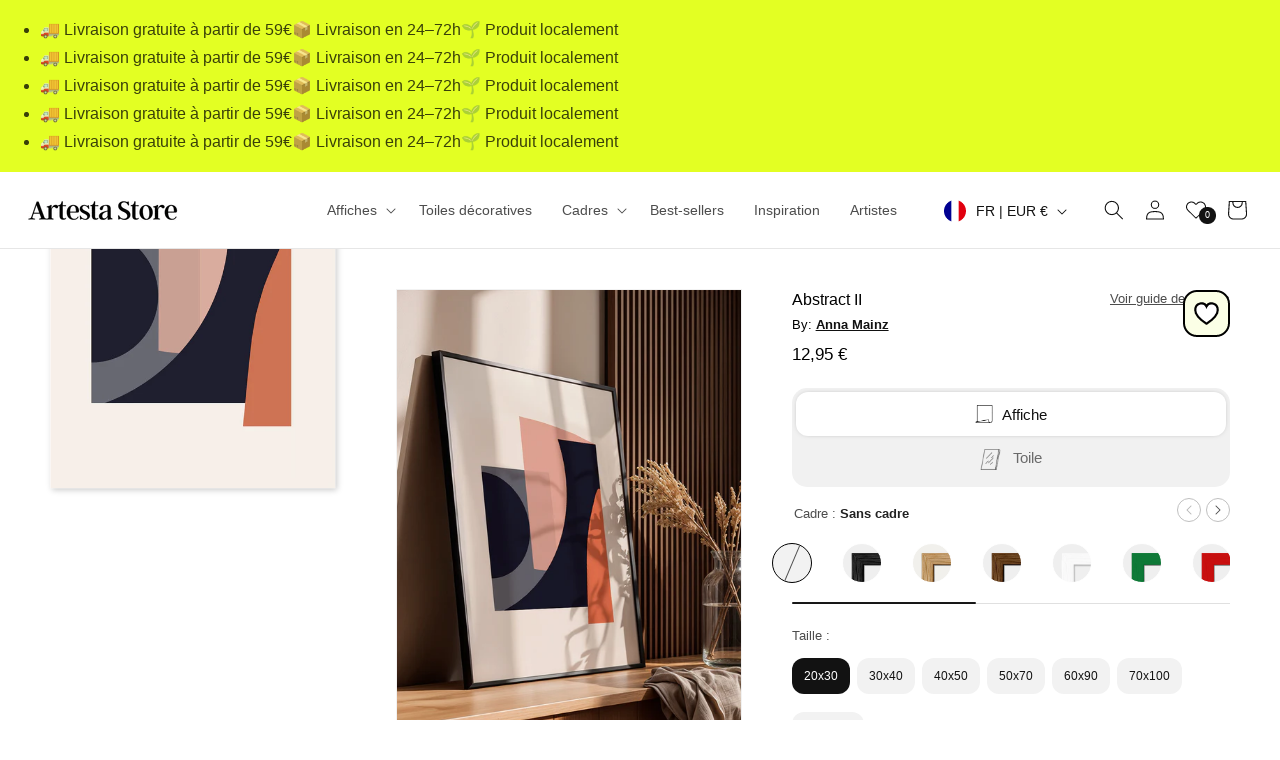

--- FILE ---
content_type: text/css
request_url: https://cdn.shopify.com/extensions/019b7356-b863-740e-a434-3295b201790d/volumediscount-74/assets/hulkcode.css
body_size: 7111
content:
.iti {position: relative;display: inline-block;}.iti * {box-sizing: border-box;-moz-box-sizing: border-box;}.iti__hide {display: none;}.iti__v-hide {visibility: hidden;}.iti input, .iti input[type="tel"], .iti input[type="text"] {position: relative;z-index: 0;margin-top: 0 !important;margin-bottom: 0 !important;padding-right: 36px;margin-right: 0;}.iti__flag-container {position: absolute;top: 0;bottom: 0;right: 0;padding: 1px;}.iti__selected-flag {z-index: 1;position: relative;display: flex;align-items: center;height: 100%;padding: 0 6px 0 8px;}.iti__arrow {margin-left: 6px;width: 0;height: 0;border-left: 3px solid transparent;border-right: 3px solid transparent;border-top: 4px solid #555;}.iti__arrow--up {border-top: none;border-bottom: 4px solid #555;}.iti__country-list {position: absolute;z-index: 2;list-style: none;text-align: left;padding: 0;margin: 0 0 0 -1px;box-shadow: 1px 1px 4px rgba(0, 0, 0, 0.2);background-color: #fff;border: 1px solid #ccc;white-space: nowrap;max-height: 200px;overflow-y: scroll;-webkit-overflow-scrolling: touch;}.iti__country-list--dropup {bottom: 100%;margin-bottom: -1px;}@media (max-width: 500px) {.iti__country-list {white-space: normal;}}.iti__flag-box {display: inline-block;width: 20px;}.iti__divider {padding-bottom: 5px;margin-bottom: 5px;border-bottom: 1px solid #ccc;}.iti__country {padding: 5px 10px;outline: 0;}.iti__dial-code {color: #999;}.iti__country.iti__highlight {background-color: rgba(0, 0, 0, 0.05);}.iti__country-name, .iti__dial-code, .iti__flag-box {vertical-align: middle;}.iti__country-name, .iti__flag-box {margin-right: 6px;}.iti--allow-dropdown input, .iti--allow-dropdown input[type="tel"], .iti--allow-dropdown input[type="text"], .iti--separate-dial-code input, .iti--separate-dial-code input[type="tel"], .iti--separate-dial-code input[type="text"] {padding-right: 6px;padding-left: 52px;margin-left: 0;}.iti--allow-dropdown .iti__flag-container, .iti--separate-dial-code .iti__flag-container {right: auto;left: 0;}.iti--allow-dropdown .iti__flag-container:hover {cursor: pointer;}.iti--allow-dropdown .iti__flag-container:hover .iti__selected-flag {background-color: rgba(0, 0, 0, 0.05);}.iti--allow-dropdown input[disabled] + .iti__flag-container:hover, .iti--allow-dropdown input[readonly] + .iti__flag-container:hover {cursor: default;}.iti--allow-dropdown input[disabled] + .iti__flag-container:hover .iti__selected-flag, .iti--allow-dropdown input[readonly] + .iti__flag-container:hover .iti__selected-flag {background-color: transparent;}.iti--separate-dial-code .iti__selected-flag {background-color: rgba(0, 0, 0, 0.05);}.iti--separate-dial-code .iti__selected-dial-code {margin-left: 6px;}.iti--container {position: absolute;top: -1000px;left: -1000px;z-index: 1060;padding: 1px;}.iti--container:hover {cursor: pointer;}.iti-mobile .iti--container {top: 30px;bottom: 30px;left: 30px;right: 30px;position: fixed;}.iti-mobile .iti__country-list {max-height: 100%;width: 100%;}.iti-mobile .iti__country {padding: 10px 10px;line-height: 1.5em;}.iti__flag {width: 20px;}.iti__flag.iti__be {width: 18px;}.iti__flag.iti__ch {width: 15px;}.iti__flag.iti__mc {width: 19px;}.iti__flag.iti__ne {width: 18px;}.iti__flag.iti__np {width: 13px;}.iti__flag.iti__va {width: 15px;}@media (-webkit-min-device-pixel-ratio: 2), (min-resolution: 192dpi) {.iti__flag {background-size: 5652px 15px;}}.iti__flag.iti__ac {height: 10px;background-position: 0 0;}.iti__flag.iti__ad {height: 14px;background-position: -22px 0;}.iti__flag.iti__ae {height: 10px;background-position: -44px 0;}.iti__flag.iti__af {height: 14px;background-position: -66px 0;}.iti__flag.iti__ag {height: 14px;background-position: -88px 0;}.iti__flag.iti__ai {height: 10px;background-position: -110px 0;}.iti__flag.iti__al {height: 15px;background-position: -132px 0;}.iti__flag.iti__am {height: 10px;background-position: -154px 0;}.iti__flag.iti__ao {height: 14px;background-position: -176px 0;}.iti__flag.iti__aq {height: 14px;background-position: -198px 0;}.iti__flag.iti__ar {height: 13px;background-position: -220px 0;}.iti__flag.iti__as {height: 10px;background-position: -242px 0;}.iti__flag.iti__at {height: 14px;background-position: -264px 0;}.iti__flag.iti__au {height: 10px;background-position: -286px 0;}.iti__flag.iti__aw {height: 14px;background-position: -308px 0;}.iti__flag.iti__ax {height: 13px;background-position: -330px 0;}.iti__flag.iti__az {height: 10px;background-position: -352px 0;}.iti__flag.iti__ba {height: 10px;background-position: -374px 0;}.iti__flag.iti__bb {height: 14px;background-position: -396px 0;}.iti__flag.iti__bd {height: 12px;background-position: -418px 0;}.iti__flag.iti__be {height: 15px;background-position: -440px 0;}.iti__flag.iti__bf {height: 14px;background-position: -460px 0;}.iti__flag.iti__bg {height: 12px;background-position: -482px 0;}.iti__flag.iti__bh {height: 12px;background-position: -504px 0;}.iti__flag.iti__bi {height: 12px;background-position: -526px 0;}.iti__flag.iti__bj {height: 14px;background-position: -548px 0;}.iti__flag.iti__bl {height: 14px;background-position: -570px 0;}.iti__flag.iti__bm {height: 10px;background-position: -592px 0;}.iti__flag.iti__bn {height: 10px;background-position: -614px 0;}.iti__flag.iti__bo {height: 14px;background-position: -636px 0;}.iti__flag.iti__bq {height: 14px;background-position: -658px 0;}.iti__flag.iti__br {height: 14px;background-position: -680px 0;}.iti__flag.iti__bs {height: 10px;background-position: -702px 0;}.iti__flag.iti__bt {height: 14px;background-position: -724px 0;}.iti__flag.iti__bv {height: 15px;background-position: -746px 0;}.iti__flag.iti__bw {height: 14px;background-position: -768px 0;}.iti__flag.iti__by {height: 10px;background-position: -790px 0;}.iti__flag.iti__bz {height: 14px;background-position: -812px 0;}.iti__flag.iti__ca {height: 10px;background-position: -834px 0;}.iti__flag.iti__cc {height: 10px;background-position: -856px 0;}.iti__flag.iti__cd {height: 15px;background-position: -878px 0;}.iti__flag.iti__cf {height: 14px;background-position: -900px 0;}.iti__flag.iti__cg {height: 14px;background-position: -922px 0;}.iti__flag.iti__ch {height: 15px;background-position: -944px 0;}.iti__flag.iti__ci {height: 14px;background-position: -961px 0;}.iti__flag.iti__ck {height: 10px;background-position: -983px 0;}.iti__flag.iti__cl {height: 14px;background-position: -1005px 0;}.iti__flag.iti__cm {height: 14px;background-position: -1027px 0;}.iti__flag.iti__cn {height: 14px;background-position: -1049px 0;}.iti__flag.iti__co {height: 14px;background-position: -1071px 0;}.iti__flag.iti__cp {height: 14px;background-position: -1093px 0;}.iti__flag.iti__cr {height: 12px;background-position: -1115px 0;}.iti__flag.iti__cu {height: 10px;background-position: -1137px 0;}.iti__flag.iti__cv {height: 12px;background-position: -1159px 0;}.iti__flag.iti__cw {height: 14px;background-position: -1181px 0;}.iti__flag.iti__cx {height: 10px;background-position: -1203px 0;}.iti__flag.iti__cy {height: 14px;background-position: -1225px 0;}.iti__flag.iti__cz {height: 14px;background-position: -1247px 0;}.iti__flag.iti__de {height: 12px;background-position: -1269px 0;}.iti__flag.iti__dg {height: 10px;background-position: -1291px 0;}.iti__flag.iti__dj {height: 14px;background-position: -1313px 0;}.iti__flag.iti__dk {height: 15px;background-position: -1335px 0;}.iti__flag.iti__dm {height: 10px;background-position: -1357px 0;}.iti__flag.iti__do {height: 14px;background-position: -1379px 0;}.iti__flag.iti__dz {height: 14px;background-position: -1401px 0;}.iti__flag.iti__ea {height: 14px;background-position: -1423px 0;}.iti__flag.iti__ec {height: 14px;background-position: -1445px 0;}.iti__flag.iti__ee {height: 13px;background-position: -1467px 0;}.iti__flag.iti__eg {height: 14px;background-position: -1489px 0;}.iti__flag.iti__eh {height: 10px;background-position: -1511px 0;}.iti__flag.iti__er {height: 10px;background-position: -1533px 0;}.iti__flag.iti__es {height: 14px;background-position: -1555px 0;}.iti__flag.iti__et {height: 10px;background-position: -1577px 0;}.iti__flag.iti__eu {height: 14px;background-position: -1599px 0;}.iti__flag.iti__fi {height: 12px;background-position: -1621px 0;}.iti__flag.iti__fj {height: 10px;background-position: -1643px 0;}.iti__flag.iti__fk {height: 10px;background-position: -1665px 0;}.iti__flag.iti__fm {height: 11px;background-position: -1687px 0;}.iti__flag.iti__fo {height: 15px;background-position: -1709px 0;}.iti__flag.iti__fr {height: 14px;background-position: -1731px 0;}.iti__flag.iti__ga {height: 15px;background-position: -1753px 0;}.iti__flag.iti__gb {height: 10px;background-position: -1775px 0;}.iti__flag.iti__gd {height: 12px;background-position: -1797px 0;}.iti__flag.iti__ge {height: 14px;background-position: -1819px 0;}.iti__flag.iti__gf {height: 14px;background-position: -1841px 0;}.iti__flag.iti__gg {height: 14px;background-position: -1863px 0;}.iti__flag.iti__gh {height: 14px;background-position: -1885px 0;}.iti__flag.iti__gi {height: 10px;background-position: -1907px 0;}.iti__flag.iti__gl {height: 14px;background-position: -1929px 0;}.iti__flag.iti__gm {height: 14px;background-position: -1951px 0;}.iti__flag.iti__gn {height: 14px;background-position: -1973px 0;}.iti__flag.iti__gp {height: 14px;background-position: -1995px 0;}.iti__flag.iti__gq {height: 14px;background-position: -2017px 0;}.iti__flag.iti__gr {height: 14px;background-position: -2039px 0;}.iti__flag.iti__gs {height: 10px;background-position: -2061px 0;}.iti__flag.iti__gt {height: 13px;background-position: -2083px 0;}.iti__flag.iti__gu {height: 11px;background-position: -2105px 0;}.iti__flag.iti__gw {height: 10px;background-position: -2127px 0;}.iti__flag.iti__gy {height: 12px;background-position: -2149px 0;}.iti__flag.iti__hk {height: 14px;background-position: -2171px 0;}.iti__flag.iti__hm {height: 10px;background-position: -2193px 0;}.iti__flag.iti__hn {height: 10px;background-position: -2215px 0;}.iti__flag.iti__hr {height: 10px;background-position: -2237px 0;}.iti__flag.iti__ht {height: 12px;background-position: -2259px 0;}.iti__flag.iti__hu {height: 10px;background-position: -2281px 0;}.iti__flag.iti__ic {height: 14px;background-position: -2303px 0;}.iti__flag.iti__id {height: 14px;background-position: -2325px 0;}.iti__flag.iti__ie {height: 10px;background-position: -2347px 0;}.iti__flag.iti__il {height: 15px;background-position: -2369px 0;}.iti__flag.iti__im {height: 10px;background-position: -2391px 0;}.iti__flag.iti__in {height: 14px;background-position: -2413px 0;}.iti__flag.iti__io {height: 10px;background-position: -2435px 0;}.iti__flag.iti__iq {height: 14px;background-position: -2457px 0;}.iti__flag.iti__ir {height: 12px;background-position: -2479px 0;}.iti__flag.iti__is {height: 15px;background-position: -2501px 0;}.iti__flag.iti__it {height: 14px;background-position: -2523px 0;}.iti__flag.iti__je {height: 12px;background-position: -2545px 0;}.iti__flag.iti__jm {height: 10px;background-position: -2567px 0;}.iti__flag.iti__jo {height: 10px;background-position: -2589px 0;}.iti__flag.iti__jp {height: 14px;background-position: -2611px 0;}.iti__flag.iti__ke {height: 14px;background-position: -2633px 0;}.iti__flag.iti__kg {height: 12px;background-position: -2655px 0;}.iti__flag.iti__kh {height: 13px;background-position: -2677px 0;}.iti__flag.iti__ki {height: 10px;background-position: -2699px 0;}.iti__flag.iti__km {height: 12px;background-position: -2721px 0;}.iti__flag.iti__kn {height: 14px;background-position: -2743px 0;}.iti__flag.iti__kp {height: 10px;background-position: -2765px 0;}.iti__flag.iti__kr {height: 14px;background-position: -2787px 0;}.iti__flag.iti__kw {height: 10px;background-position: -2809px 0;}.iti__flag.iti__ky {height: 10px;background-position: -2831px 0;}.iti__flag.iti__kz {height: 10px;background-position: -2853px 0;}.iti__flag.iti__la {height: 14px;background-position: -2875px 0;}.iti__flag.iti__lb {height: 14px;background-position: -2897px 0;}.iti__flag.iti__lc {height: 10px;background-position: -2919px 0;}.iti__flag.iti__li {height: 12px;background-position: -2941px 0;}.iti__flag.iti__lk {height: 10px;background-position: -2963px 0;}.iti__flag.iti__lr {height: 11px;background-position: -2985px 0;}.iti__flag.iti__ls {height: 14px;background-position: -3007px 0;}.iti__flag.iti__lt {height: 12px;background-position: -3029px 0;}.iti__flag.iti__lu {height: 12px;background-position: -3051px 0;}.iti__flag.iti__lv {height: 10px;background-position: -3073px 0;}.iti__flag.iti__ly {height: 10px;background-position: -3095px 0;}.iti__flag.iti__ma {height: 14px;background-position: -3117px 0;}.iti__flag.iti__mc {height: 15px;background-position: -3139px 0;}.iti__flag.iti__md {height: 10px;background-position: -3160px 0;}.iti__flag.iti__me {height: 10px;background-position: -3182px 0;}.iti__flag.iti__mf {height: 14px;background-position: -3204px 0;}.iti__flag.iti__mg {height: 14px;background-position: -3226px 0;}.iti__flag.iti__mh {height: 11px;background-position: -3248px 0;}.iti__flag.iti__mk {height: 10px;background-position: -3270px 0;}.iti__flag.iti__ml {height: 14px;background-position: -3292px 0;}.iti__flag.iti__mm {height: 14px;background-position: -3314px 0;}.iti__flag.iti__mn {height: 10px;background-position: -3336px 0;}.iti__flag.iti__mo {height: 14px;background-position: -3358px 0;}.iti__flag.iti__mp {height: 10px;background-position: -3380px 0;}.iti__flag.iti__mq {height: 14px;background-position: -3402px 0;}.iti__flag.iti__mr {height: 14px;background-position: -3424px 0;}.iti__flag.iti__ms {height: 10px;background-position: -3446px 0;}.iti__flag.iti__mt {height: 14px;background-position: -3468px 0;}.iti__flag.iti__mu {height: 14px;background-position: -3490px 0;}.iti__flag.iti__mv {height: 14px;background-position: -3512px 0;}.iti__flag.iti__mw {height: 14px;background-position: -3534px 0;}.iti__flag.iti__mx {height: 12px;background-position: -3556px 0;}.iti__flag.iti__my {height: 10px;background-position: -3578px 0;}.iti__flag.iti__mz {height: 14px;background-position: -3600px 0;}.iti__flag.iti__na {height: 14px;background-position: -3622px 0;}.iti__flag.iti__nc {height: 10px;background-position: -3644px 0;}.iti__flag.iti__ne {height: 15px;background-position: -3666px 0;}.iti__flag.iti__nf {height: 10px;background-position: -3686px 0;}.iti__flag.iti__ng {height: 10px;background-position: -3708px 0;}.iti__flag.iti__ni {height: 12px;background-position: -3730px 0;}.iti__flag.iti__nl {height: 14px;background-position: -3752px 0;}.iti__flag.iti__no {height: 15px;background-position: -3774px 0;}.iti__flag.iti__np {height: 15px;background-position: -3796px 0;}.iti__flag.iti__nr {height: 10px;background-position: -3811px 0;}.iti__flag.iti__nu {height: 10px;background-position: -3833px 0;}.iti__flag.iti__nz {height: 10px;background-position: -3855px 0;}.iti__flag.iti__om {height: 10px;background-position: -3877px 0;}.iti__flag.iti__pa {height: 14px;background-position: -3899px 0;}.iti__flag.iti__pe {height: 14px;background-position: -3921px 0;}.iti__flag.iti__pf {height: 14px;background-position: -3943px 0;}.iti__flag.iti__pg {height: 15px;background-position: -3965px 0;}.iti__flag.iti__ph {height: 10px;background-position: -3987px 0;}.iti__flag.iti__pk {height: 14px;background-position: -4009px 0;}.iti__flag.iti__pl {height: 13px;background-position: -4031px 0;}.iti__flag.iti__pm {height: 14px;background-position: -4053px 0;}.iti__flag.iti__pn {height: 10px;background-position: -4075px 0;}.iti__flag.iti__pr {height: 14px;background-position: -4097px 0;}.iti__flag.iti__ps {height: 10px;background-position: -4119px 0;}.iti__flag.iti__pt {height: 14px;background-position: -4141px 0;}.iti__flag.iti__pw {height: 13px;background-position: -4163px 0;}.iti__flag.iti__py {height: 11px;background-position: -4185px 0;}.iti__flag.iti__qa {height: 8px;background-position: -4207px 0;}.iti__flag.iti__re {height: 14px;background-position: -4229px 0;}.iti__flag.iti__ro {height: 14px;background-position: -4251px 0;}.iti__flag.iti__rs {height: 14px;background-position: -4273px 0;}.iti__flag.iti__ru {height: 14px;background-position: -4295px 0;}.iti__flag.iti__rw {height: 14px;background-position: -4317px 0;}.iti__flag.iti__sa {height: 14px;background-position: -4339px 0;}.iti__flag.iti__sb {height: 10px;background-position: -4361px 0;}.iti__flag.iti__sc {height: 10px;background-position: -4383px 0;}.iti__flag.iti__sd {height: 10px;background-position: -4405px 0;}.iti__flag.iti__se {height: 13px;background-position: -4427px 0;}.iti__flag.iti__sg {height: 14px;background-position: -4449px 0;}.iti__flag.iti__sh {height: 10px;background-position: -4471px 0;}.iti__flag.iti__si {height: 10px;background-position: -4493px 0;}.iti__flag.iti__sj {height: 15px;background-position: -4515px 0;}.iti__flag.iti__sk {height: 14px;background-position: -4537px 0;}.iti__flag.iti__sl {height: 14px;background-position: -4559px 0;}.iti__flag.iti__sm {height: 15px;background-position: -4581px 0;}.iti__flag.iti__sn {height: 14px;background-position: -4603px 0;}.iti__flag.iti__so {height: 14px;background-position: -4625px 0;}.iti__flag.iti__sr {height: 14px;background-position: -4647px 0;}.iti__flag.iti__ss {height: 10px;background-position: -4669px 0;}.iti__flag.iti__st {height: 10px;background-position: -4691px 0;}.iti__flag.iti__sv {height: 12px;background-position: -4713px 0;}.iti__flag.iti__sx {height: 14px;background-position: -4735px 0;}.iti__flag.iti__sy {height: 14px;background-position: -4757px 0;}.iti__flag.iti__sz {height: 14px;background-position: -4779px 0;}.iti__flag.iti__ta {height: 10px;background-position: -4801px 0;}.iti__flag.iti__tc {height: 10px;background-position: -4823px 0;}.iti__flag.iti__td {height: 14px;background-position: -4845px 0;}.iti__flag.iti__tf {height: 14px;background-position: -4867px 0;}.iti__flag.iti__tg {height: 13px;background-position: -4889px 0;}.iti__flag.iti__th {height: 14px;background-position: -4911px 0;}.iti__flag.iti__tj {height: 10px;background-position: -4933px 0;}.iti__flag.iti__tk {height: 10px;background-position: -4955px 0;}.iti__flag.iti__tl {height: 10px;background-position: -4977px 0;}.iti__flag.iti__tm {height: 14px;background-position: -4999px 0;}.iti__flag.iti__tn {height: 14px;background-position: -5021px 0;}.iti__flag.iti__to {height: 10px;background-position: -5043px 0;}.iti__flag.iti__tr {height: 14px;background-position: -5065px 0;}.iti__flag.iti__tt {height: 12px;background-position: -5087px 0;}.iti__flag.iti__tv {height: 10px;background-position: -5109px 0;}.iti__flag.iti__tw {height: 14px;background-position: -5131px 0;}.iti__flag.iti__tz {height: 14px;background-position: -5153px 0;}.iti__flag.iti__ua {height: 14px;background-position: -5175px 0;}.iti__flag.iti__ug {height: 14px;background-position: -5197px 0;}.iti__flag.iti__um {height: 11px;background-position: -5219px 0;}.iti__flag.iti__un {height: 14px;background-position: -5241px 0;}.iti__flag.iti__us {height: 11px;background-position: -5263px 0;}.iti__flag.iti__uy {height: 14px;background-position: -5285px 0;}.iti__flag.iti__uz {height: 10px;background-position: -5307px 0;}.iti__flag.iti__va {height: 15px;background-position: -5329px 0;}.iti__flag.iti__vc {height: 14px;background-position: -5346px 0;}.iti__flag.iti__ve {height: 14px;background-position: -5368px 0;}.iti__flag.iti__vg {height: 10px;background-position: -5390px 0;}.iti__flag.iti__vi {height: 14px;background-position: -5412px 0;}.iti__flag.iti__vn {height: 14px;background-position: -5434px 0;}.iti__flag.iti__vu {height: 12px;background-position: -5456px 0;}.iti__flag.iti__wf {height: 14px;background-position: -5478px 0;}.iti__flag.iti__ws {height: 10px;background-position: -5500px 0;}.iti__flag.iti__xk {height: 15px;background-position: -5522px 0;}.iti__flag.iti__ye {height: 14px;background-position: -5544px 0;}.iti__flag.iti__yt {height: 14px;background-position: -5566px 0;}.iti__flag.iti__za {height: 14px;background-position: -5588px 0;}.iti__flag.iti__zm {height: 14px;background-position: -5610px 0;}.iti__flag.iti__zw {height: 10px;background-position: -5632px 0;}.iti__flag {height: 15px;box-shadow: 0 0 1px 0 #888;background-image: url("https://cdnjs.cloudflare.com/ajax/libs/intl-tel-input/17.0.13/img/flags.png");background-repeat: no-repeat;background-color: #dbdbdb;background-position: 20px 0;}@media (-webkit-min-device-pixel-ratio: 2), (min-resolution: 192dpi) {.iti__flag {background-image: url("https://cdnjs.cloudflare.com/ajax/libs/intl-tel-input/17.0.13/img/flags.png");}}.iti__flag.iti__np {background-color: transparent;}.cart-property .property_name {font-weight: 400;padding-right: 0;min-width: auto;width: auto;}.input_file + label {cursor: pointer;padding: 3px 10px;width: auto;text-align: center;margin: 0;background: #f4f8fb;border: 1px solid #dbe1e8;}#error-msg, .hulkapps_with_discount {color: red;}.discount_error {border-color: red;}.edit_form input, .edit_form select, .edit_form textarea {min-height: 44px !important;}.hulkapps_summary, .inventory_validation_hulkapps {font-size: 14px;display: block;color: red;}.hulkapps-summary-line-discount-code {margin: 10px 0;display: block;}.actual_price {text-decoration: line-through;}.hide {display: none;}input.error {border: 1px solid #ff7c7c;}#valid-msg {color: #00c900;}.edit_cart_option {margin-top: 10px !important;display: none;cursor: pointer;border: 1px solid transparent;border-radius: 2px;color: #fff;font-weight: 600;text-transform: uppercase;letter-spacing: 0.08em;font-size: 14px;padding: 8px 15px;}.hulkapps_discount_hide {margin-top: 10px;display: flex !important;align-items: center;justify-content: flex-end;}.hulkapps_discount_code {width: auto !important;margin: 0 12px 0 0 !important;}.discount_code_box {display: none;margin-bottom: 10px;text-align: right;}@media screen and (max-width: 480px) {.hulkapps_discount_code {width: 100%;}.hulkapps_option_name, .hulkapps_option_value {display: block !important;}.hulkapp_close, .hulkapp_save {margin-bottom: 8px;}}@media screen and (max-width: 991px) {.hulkapps_option_name, .hulkapps_option_value {display: block !important;width: 100% !important;max-width: 100% !important;}.hulkapps_discount_button {height: 40px;}}body.body_fixed {overflow: hidden;}select.hulkapps_dd {padding-right: 30px !important;}.cb_render .hulkapps_option_value label {display: flex;align-items: center;}.dd_multi_render select {padding-right: 5px !important;min-height: 80px !important;}.hulkapps-tooltip {position: relative;display: inline-block;cursor: pointer;vertical-align: middle;}.hulkapps-tooltip img {display: block;}.hulkapps-tooltip .hulkapps-tooltip-inner {position: absolute;bottom: calc(100% + 5px);background: #000;left: -8px;color: #fff;box-shadow: 0 6px 30px rgba(0, 0, 0, 0.08);opacity: 0;visibility: hidden;transition: all ease-in-out 0.5s;border-radius: 5px;font-size: 13px;text-align: center;z-index: 999;white-space: nowrap;padding: 7px;}.hulkapps-tooltip:hover .hulkapps-tooltip-inner {opacity: 1;visibility: visible;}.hulkapps-tooltip .hulkapps-tooltip-inner:after {content: "";position: absolute;top: 100%;left: 11px;border-width: 5px;border-style: solid;border-color: #000 transparent transparent transparent;}.hulkapps-tooltip.bottom .hulkapps-tooltip-inner {bottom: auto;top: calc(100% + 5px);padding: 0;}.hulkapps-tooltip.bottom .hulkapps-tooltip-inner:after {bottom: 100%;top: auto;border-color: transparent transparent #000;}.hulkapps-tooltip .hulkapps-tooltip-inner.swatch-tooltip {left: 1px;}.hulkapps-tooltip .hulkapps-tooltip-inner.swatch-tooltip p {margin: 0 0 5px;color: #fff;white-space: normal;}.hulkapps-tooltip .hulkapps-tooltip-inner.swatch-tooltip img {max-width: 100%;}.hulkapps-tooltip .hulkapps-tooltip-inner.swatch-tooltip img.circle {border-radius: 50%;}.hulkapp_save, .hulkapps_discount_button, button.hulkapp_close {cursor: pointer;border-radius: 2px;font-weight: 600;text-transform: none;letter-spacing: 0.08em;font-size: 14px;padding: 8px 15px;}.hulkapps-cart-original-total {display: block;}.hulkapps-tooltip .hulkapps-tooltip-inner.multiswatch-tooltip {left: 1px;}.hulkapps-tooltip .hulkapps-tooltip-inner.multiswatch-tooltip p {margin: 0 0 5px;color: #fff;white-space: normal;}.hulkapps-tooltip .hulkapps-tooltip-inner.multiswatch-tooltip img {max-width: 100%;}.hulkapps-tooltip .hulkapps-tooltip-inner.multiswatch-tooltip img.circle {border-radius: 50%;}.hulkapp_save, .hulkapps_discount_button, button.hulkapp_close {cursor: pointer;border-radius: 2px;font-weight: 600;text-transform: none;letter-spacing: 0.08em;font-size: 14px;padding: 8px 15px;}.hulkapps-cart-original-total {display: block;}.discount-tag {background: #ebebeb;padding: 5px 10px;border-radius: 5px;display: inline-block;margin-right: 30px;color: #000;}.discount-tag .close-ajax-tag {position: relative;width: 15px;height: 15px;display: inline-block;margin-left: 5px;vertical-align: middle;cursor: pointer;}.discount-tag .close-ajax-tag:after, .discount-tag .close-ajax-tag:before {position: absolute;top: 50%;left: 50%;transform: translate(-50%, -50%) rotate(45deg);width: 2px;height: 10px;background-color: #3d3d3d;}.discount-tag .close-ajax-tag:before {width: 10px;height: 2px;}.hulkapps_discount_code {max-width: 50%;border-radius: 4px;border: 1px solid #b8b8b8;padding: 10px 16px;}.discount-tag {background: #ebebeb;padding: 5px 10px;border-radius: 5px;display: inline-block;margin-right: 30px;}.discount-tag .close-tag {position: relative;width: 15px;height: 15px;display: inline-block;margin-left: 5px;vertical-align: middle;cursor: pointer;}.discount-tag .close-tag:after, .discount-tag .close-tag:before {content: "";position: absolute;top: 50%;left: 50%;transform: translate(-50%, -50%) rotate(45deg);width: 2px;height: 10px;background-color: #3d3d3d;}.discount-tag .close-tag:before {width: 10px;height: 2px;}.after_discount_price {font-weight: 700;}.final-total {font-weight: 400;margin-right: 30px;}@media screen and (max-width: 991px) {body.body_fixed {position: fixed;top: 0;right: 0;left: 0;bottom: 0;}}@media only screen and (max-width: 749px) {.hulkapps_swatch_option {margin-bottom: 10px !important;}}@media (max-width: 767px) {#hulkapp_popupOverlay {padding-top: 10px !important;}.hulkapps_discount_code {width: 100% !important;}}.hulkapps-volumes {display: block;width: 100%;}.iti__flag {display: block !important;}[id^="hulkapps_custom_options"] .hide {display: none;}.hulkapps_option_value input[type="color"] {-webkit-appearance: none !important;border: none !important;height: 38px !important;width: 38px !important;border-radius: 25px !important;background: none !important;}.popup_render {margin-bottom: 0 !important;display: flex;align-items: center !important;}.popup_render .hulkapps_option_value {min-width: auto !important;}.popup_render a {text-decoration: underline !important;transition: all 0.3s !important;font-weight: normal !important;}.popup_render a:hover {color: #6e6e6e;}.cut-popup-icon {display: flex;align-items: center;}.cut-popup-icon-span {display: flex;}.des-detail {font-weight: normal;}#hulkapp_popupOverlay {z-index: 999999999 !important;}.dp_render .hulkapps_option_value {width: 72%;}.conditional{display:none !important}.conditional, .is_hulk_hide {display: none !important;}.is_hulk_disabled {pointer-events: none !important;}.is_hulk_disabled .radio_div,.is_hulk_disabled span {color: #808080 !important;}.is_hulk_disabled .hulkapps_option_child {border-color: #808080 !important;}.swatch_render .is_hulk_disabled .hulkapps_option_child,.multiswatch_render .is_hulk_disabled .hulkapps_option_child{background-image: url(https://productoption.hulkapps.com/images/close-line.svg);background-repeat: no-repeat;background-position: center;background-size: 100%;}.font-select {position: relative;}.font-select span {background-color: rgb(221, 221, 221);display: inline-block;padding: 12px 20px;font-weight: 700;font-family: Corben;font-size: 13px;cursor: pointer;transition: all 0.2s ease-in 0s;box-shadow: rgba(0, 0, 0, 0.14) 0px 2px 2px 0px, rgba(0, 0, 0, 0.12) 0px 3px 1px -2px, rgba(0, 0, 0, 0.2) 0px 1px 5px 0px;border-radius: 2px;margin-top: 5px;}.fs-drop {max-height: 50vh;overflow-y: auto;position: absolute;background-color: #fff;z-index: 2;box-shadow: 0 2px 2px 0 rgba(0, 0, 0, 0.14), 0 3px 1px -2px rgba(0, 0, 0, 0.12), 0 1px 5px 0 rgba(0, 0, 0, 0.2);left: 0;top: 50px;border-radius: 4px;}.fs-results {padding: 0;}.fs-results li {list-style: none;padding: 10px 15px;border-bottom: 1px solid #e5e5e5;cursor: pointer;transition:0.2s ease-in;}.fs-results li:hover {background-color:#ddd;}.ci_render .hulkapps_full_width{cursor: pointer;padding: 0px;border: 1px solid #c3c3c3;list-style: none;margin: 0 !important;}.ci_render .hulkapps_full_width .init{padding: 8px 8px;background: #F0F0F0;}.ci_render .hulkapps_full_width li{padding: 8px 8px;display: flex;align-items: center;justify-content: flex-start;}.ci_render .hulkapps_product_options_ul li:nth-child(2){border-top: 1px solid #DADADA;}.ci_render .hulkapps_product_options_ul li:hover:not(first-child),.ci_render .hulkapps_edit_options_ul li:hover:not(first-child){background: #F0F0F0;}.ci_render .hulkapps_full_width li .dropdown-text{order: 2;}.ci_render .dropdown_color{min-width: 30px;height: 30px;order: 1;display: inline-block;margin-right: 10px;}.ci_render .dropdown_color.rounded{border-radius: 50%;}.ci_render .dropdown_img{min-width: 30px;width: 30px;height: 30px;order: 1;display: inline-block;overflow: hidden;margin-right: 10px;}.ci_render .dropdown_img.rounded{border-radius: 50%;}.ci_render .dropdown_img img {width: 100%;height: 100%;object-fit: cover;}.ci_render .hulkapps_full_width li.hulk-right-side{justify-content: space-between;}.ci_render .hulkapps_full_width li.hulk-right-side .dropdown-text{order: 1;}.ci_render .hulkapps_full_width li.hulk-right-side .dropdown_img, .ci_render .hulkapps_full_width li.hulk-right-side .dropdown_color{order: 2;}.has-float-label .hulkapps_option_name{display: none !important}.has-float-label .hulkapps_option_value{display: block;width: 100%;}.has-inline-label .hulkapps_option_name{display: none !important}.has-inline-label .hulkapps_option_value{display: block;width: 100%;}.has-float-label .hulkapps_option_value select ~ label.floating_label {cursor: text;opacity: 1;transition: all .2s;top: -0.5em !important;z-index: 3;line-height: 1;padding: 0 1px;font-size: 14px;left: 10px;position: absolute;}.has-float-label .hulkapps_option_value .floating_label:after {content: " ";display: block;position: absolute;background: #fff;height: 2px;top: 50%;left: -0.2em;right: -0.2em;z-index: -1;}.has-float-label .hulkapps_option_value select {}.has-float-label .hulkapps_option_value input.textbox_selected ~ .floating_label, .has-float-label .hulkapps_option_value input.numberfield_selected ~ .floating_label, .has-float-label .hulkapps_option_value input.emailbox_selected ~ .floating_label, .has-float-label .hulkapps_option_value textarea.textbox_selected ~ .floating_label, .has-float-label .hulkapps_option_value textarea.textarea_selected ~ .floating_label{top: -0.8em !important;font-size: 14px;z-index: 2;}.has-float-label .hulkapps_option_value input.textbox_selected ~ .floating_label:after, .has-float-label .hulkapps_option_value input.emailbox_selected ~ .floating_label:after, .has-float-label .hulkapps_option_value input.numberfield_selected ~ .floating_label:after, .has-float-label .hulkapps_option_value textarea.textbox_selected ~ .floating_label:after, .has-float-label .hulkapps_option_value textarea.textarea_selected ~ .floating_label:after{content: " ";display: block;position: absolute;background: #F7F7F7;height: 2px;top: 45%;left: -0.2em;right: -0.2em;z-index: -1;}.hulkapps_option.has-float-label {margin-bottom: 18px;}.has-float-label .hulkapps_option_value input:focus-visible, .has-float-label .hulkapps_option_value textarea:focus, .has-float-label .hulkapps_option_value textarea:focus-visible, .has-float-label .hulkapps_option_value input:focus, .has-float-label .hulkapps_option_value textarea:focus-within, .has-float-label .hulkapps_option_value input:focus-within, .has-float-label .hulkapps_option_value textarea:active, .has-float-label .hulkapps_option_value input:active, div[id^=hulkapps_custom_options_] *:focus-visible, div[id^=hulkapps_custom_options_] *:focus, div[id^=hulkapps_custom_options_] *:focus-within{box-shadow: none !important;}.hulkapps_option .hulkapps_option_name, .hulkapps_option .hulkapps_option_value {display: table-cell;}.hulkapps_option.full_width .hulkapps_option_name, .hulkapps_option.full_width .hulkapps_option_value {display: table;}.hulkapps_option .hulkapps_option_name span.selection-text, .hulkapps_helptext_div{width: 100%;}.hulkapps_helptext_div, .selection-text{display: inline-table;}.hulkapps_option.full_width .hulkapps_option_name{padding-bottom: 5px !important;}.hulkapps_option .hulkapps_option_value label.hulkapps_check_option{cursor:pointer;margin-bottom: 5px;}.hulkapps_option .hulkapps_option_value label.hulkapps_check_option .hulkapps-custom-check {display: inline-flex;width: 16px;height: 16px;margin-right: 10px;border: 1px solid #000000;align-items: center;justify-content: center;padding-bottom: 1px;padding-left: 1px;}.hulkapps_option .hulkapps_option_value label.hulkapps_check_option .hulkapps-custom-check svg{opacity: 0;visibility: hidden;transition: 0.3s all;}.hulkapps_option .hulkapps_option_value label.hulkapps_check_option input[type="checkbox"]:checked ~ .hulkapps-custom-check{background-color: #000000;}.hulkapps_option .hulkapps_option_value label.hulkapps_check_option input[type="checkbox"]:checked ~ .hulkapps-custom-check svg{opacity: 1;visibility: visible;}.hulkapps_option .hulkapps_option_value label.hulkapps_check_option.is_hulk_disabled > *, .hulkapps_option .hulkapps_option_value label.hulkapps_check_option.is_hulk_disabled {color: #DADADA !important;border-color: #DADADA !important;}.hulkapps_option_set::-webkit-input-placeholder {color: #777777 !important;font-weight: 400 !important;text-transform: capitalize !important;}.hulkapps_option_set:-ms-input-placeholder {color: #777777 !important;font-weight: 400 !important;text-transform: capitalize !important;}.hulkapps_option_set::placeholder {color: #777777 !important;font-weight: 400 !important;text-transform: capitalize !important;}.hulkapps_option.fu_render .hulkapps_option_value .file-upload .file-select{display: flex;border: 1px solid #DADADA;cursor: pointer;text-align: left;color: #777777;background: #FFFFFF;overflow: hidden;position: relative;}.hulkapps_option.fu_render .hulkapps_option_value .file-upload .file-select .file-select-button{background: #F0F0F0;padding: 15px;display: inline-block;line-height: 1;border-left: 1px solid #DADADA;}.hulkapps_option.fu_render .hulkapps_option_value .file-upload .file-select .file-select-name{display: inline-block;padding: 15px;flex: 1 1 auto;line-height: 1;word-break: break-all;}.hulkapps_option.fu_render .hulkapps_option_value .file-upload .file-select input[type=file]{z-index:100;cursor:pointer;position:absolute;margin-left: 40%;height:60%;width: 60%;top:0;left:0;opacity:0;filter:alpha(opacity=0);}.hulkapps_option.fu_render .hulkapps_option_value .file-upload .file-select.file-select-disabled{opacity:0.65;}.hulkapps_option.fu_render .hulkapps_option_value .file-upload.hulk-active .file-select{color: #000000;}.hulkapps_option.full_width .hulkapps_option_value div#char_count_80 {margin-top: 2px;}.hulkapps_option span.validation_error.error_span {padding: 0 !important;background-color: transparent !important;border-color: transparent !important;border-bottom-color: transparent !important;}.hulkapps_option.validation_error span {padding-top: 5px !important;}.hulkapps_product_options_ul.hulkapps_option_child li:not(.init), .hulkapps_edit_options_ul.hulkapps_option_child li:not(.init) {display: none;}.hulkapps_product_options_ul.hulkapps_option_child .hulk-flex:not(.conditional):not(.is_hulk_hide), .hulkapps_edit_options_ul.hulkapps_option_child .hulk-flex:not(.conditional):not(.is_hulk_hide) {display: flex !important;}.hulkapps_mswatch_option .swatch_selected:after, .hulkapps_swatch_option .swatch_selected:after{border-color: #000000 !important;}.conditional, .is_hulk_hide {display: none !important;}.button_render label.hulkapps_button_option {display: inline-block;}.hulk_options_quantity{max-width: 95px;display: block;margin: 8px 0;}.hulkapps_option.button_render .hulk_options_quantity{margin-left: 8px;margin-top: 0px;}.hulkapps_option.button_render .hulkapps_option_value{margin-left: -8px;}.hulkapps_helptext a, .hulkapps-tooltip .hulkapps-tooltip-inner a {text-decoration: underline !important;}input.hulk_options_quantity {padding: 10px 15px !important;min-height: 30px !important;max-width: 80px !important;}.hulk_options_quantity::-webkit-inner-spin-button, .hulk_options_quantity::-webkit-outer-spin-button {opacity: 1;}.hulk-buy_now {cursor: pointer !important;}.hulkapps_product_discount_modal{position: fixed;display: flex;align-items: center;justify-content: center;top: 0;right: 0;left: 0;bottom: 0;background: #00000085;z-index: 111;padding: 15px;}.product_discount_modal_wrapper{background-color: #fff;padding: 100px 25px 25px;position: relative;max-width: 700px;width: 100%;}.product_discount_modal_wrapper .hulkapps_discount_code{padding: 0 15px;max-width: 100%;border: none;outline: none;box-shadow: none;width: 100% !important;font-weight: 400;font-size: 16px;line-height: 19px;}.hulkapps_product_discount_modal .hulkapps_discount_hide{display: flex !important;justify-content: end;margin: 0;border: 2px solid #D9D9D9;padding: 8px 10px;}.hulkapps_product_discount_modal span.modal_close_btn {display: flex;align-items: center;justify-content: end;position: absolute;top: 25px;right: 25px;}.hulkapps_product_discount_modal span.modal_close_btn svg {display: flex;text-align: right;width: 18px;height: 18px;fill: #8e8888;}.hulkapps_product_discount_modal span.hulkapps_summary_product{color: red;}.hulkapps_product_discount_modal span.hulkapps_summary_product, .hulkapps_product_discount_modal .hulkapps-summary-product-line-discount-code, .hulkapps_product_discount_modal .product_after_discount_price, .hulkapps_product_discount_modal .product_discount_modal_footer{display: block;text-align: right;margin-top: 10px;}.product_discount_modal_wrapper button.hulkapps_product_discount_button.hulkapps_product_discount_disabled_button {opacity: 0.2 !important;}.product_discount_modal_wrapper .hulkapps_product_discount_button{height: 40px;min-height: 40px;}.product_discount_modal_wrapper .hulkapps_discount_code::placeholder{color: #A0A0A0;}.product_discount_modal_wrapper .hulkapps_discount_notetxt{text-align: left;margin-top: 20px;margin-bottom: 20px;font-weight: 400;font-size: 16px;line-height: 19px;color: #212121;}.product_discount_modal_wrapper .product_discount_modal_footer button#hulkapps_buy_now_continue {margin-left: 24px;}.hulk-form-field:not(:last-of-type){margin-bottom: 8px;}.fm_render > .hulkapps_option_name{display: block !important;width: 100% !important;padding-right: 0 !important;margin-bottom: 5px;}.fm_render > .hulkapps_option_value{padding: 10px;border: 1px solid #d1d1d1;display: block;}.hulk-form-field > .hulkapps_option_name{display: table-cell;}.hulk-form-field input{width: 100%;}.hulk-form-field input[readonly]{color: #8C9196;background-color: #F6F6F7;}.hulk-form-field .hulkapps_option_value{position: relative;}.hulk-form-field .hulkapps_option_value input{padding-right: 25px !important;}.hulk-form-field .hulkapps-tooltip{position: absolute;top: 50%;right: 10px;transform: translateY(-50%);z-index: 1;margin: 0;display: flex;align-items: center;justify-content: center;}.hulkapps_full_width {width: 100%;display: block;}@media screen and (min-width: 500px) {.product_discount_modal_wrapper {padding: 130px 48px 38px;}.hulkapps_product_discount_modal span.modal_close_btn {top: 38px;right: 41px;}.hulkapps_product_discount_modal span.modal_close_btn svg {width: 24px;height: 24px;}.product_discount_modal_wrapper .hulkapps_discount_notetxt {margin-top: 30px;margin-bottom: 40px;}}.font_preview{padding-top: 20px;}.font_preview textarea{font-size: 40px;}.recommended_detail .hulkapps_product_options_ul.hulkapps_option_child li {display: flex !important;}.recommended_detail{position: fixed;z-index: 9999;padding-top: 100px;left: 0;top: 0;width: 100%;height: 100%;background-color: rgba(0,0,0,0.4);overflow: auto;}.recomodation-title {display: flex;padding:20px;}.recomodation_option_desc{background-color: #fefefe;margin: auto;border: 1px solid #888;max-width: 600px;width: 100%;padding: 20px}.recommended_close_link{color: #aaaaaa;font-size: 28px;line-height: 18px;float: left;font-weight: lighter;}.recomodation_option_detail{padding: 10px;padding: 10px;background-color: #f7f7f7;border: 1px solid #d1d1d1;padding: 20px;}#recommended_detail .hulkapps-tooltip-inner,#recommended_detail .hulkapps_option_name .hulkapps-tooltip{display:none;}#recommended_detail input[type='checkbox'],#recommended_detail input[type='radio'] {display: none;}#recommended_detail label,#recommended_detail ul {pointer-events: none;}.recommended-link span {padding-left: 6px;}.recomodation_option_desc {padding-bottom: 45px !important;}.recommended_close_link {margin-left: auto;cursor: pointer;position: relative;}.recommended_close_link:hover {color: #798c9c;}.recommended_close_link::after {content: "";width: 26.5px;border-radius: 50%;position: absolute;left: -7px;top: -1px;height: 26.5px;background-color: rgba(1, 1, 1, 0.05);}shopify-buy-it-now-button:nth-child(2) {display: none;}.hulk_multi_qty_main {border-radius: 14px;padding: 10px;box-sizing: border-box;font-weight: bold;background: white;}.hulk_quantity_info {display: flex;flex-wrap: wrap;justify-content: space-between;margin-bottom: 8px;}.hulk_quantity_info:last-child {margin-bottom: 0;}.hulk_size {margin: 0;}.hulk_quantity_left, .hulk_quantity_right {display: flex;align-items: center;}.hulk_quantity_selector {margin-left: 20px;background: #EEEEEE;padding: 4px 10px;border-radius: 15px;}.hulk_quantity_button {border: none;font-weight: bold;}.hulk_quantity_amount {margin: 0 10px;color: #E96A44;}.hulk_quantity_right{margin-right: 11px;}.hulk_quantity_div{display: flex;}.hulk_quantity_button {background-color: buttonface !important;padding-inline: 6px !important;}.custom-values-display {display: flex;width: 100%;align-items: center;justify-content: space-between;}.custom-values-display p {color: #000;margin-left: 50px;margin-bottom: 0 !important;display: flex;width: 100%;align-items: center;justify-content: space-between;}.hulk_form_modal {display: none;position: fixed;z-index: 9999;padding-top: 100px;left: 0;top: 0;width: 100%;height: 100%;overflow: auto;background-color: #000;background-color: rgba(0, 0, 0, 0.4);}.hulk_form_modal .hulk-modal-content {position: relative;background-color: #fefefe;margin: auto;padding: 0;border: 1px solid #888;width: clamp(350px, 100%, 500px);box-shadow: 0 4px 8px 0 rgba(0, 0, 0, 0.2), 0 6px 20px 0 rgba(0, 0, 0, 0.19);-webkit-animation-name: animatetop;-webkit-animation-duration: 0.4s;animation-name: animatetop;animation-duration: 0.4s;}.hulk_form_modal .hulk-modal-header {padding: 15px 32px;display: flex;align-items: center;justify-content: space-between;border-bottom: 1px solid #878787;}.hulk_form_modal .hulk-modal-footer {display: flex;justify-content: end;padding: 15px 32px;}.hulk_form_modal .hulk-modal-body {padding: 20px 32px;}.hulkcloseBtn {cursor: pointer;}.hulk-modal-body .muti-qty-div.hulk_quantity_info {position: relative;}.hulk-modal-body .muti-qty-div.hulk_quantity_info {align-items: center;border: 1px solid;width: 100%;padding: 10px;}.hulk-modal-body .hulk_multi_qty_main {max-height: 380px;overflow-y: scroll;}.hulk_swatch_desciption p.visible {height: auto;overflow: visible;}.hulk_swatch_desciption p {overflow: hidden;margin-bottom: 0px;}.hulk_swatch_desciption p {font-weight: normal !important;font-size: 14px !important;}.hulk-modal-header h6 {color: #878787;font-size: 15.5px;}.hulk_form_modal .close {float: right;font-size: 40px;font-weight: normal;color: #d1d1d1;}.hulk-modal-footer p.t4s-btn-base {border-radius: initial !important;padding: 15px !important;}.hulk-modal-footer button {margin: 10px 10px !important;padding: 10px;cursor: pointer;text-transform: uppercase;}.hulkapps_option.hulk_quantity_popup {display: flex;align-items: center;font-size: inherit !important;color: inherit !important;margin-inline-start: 0 !important;line-height: normal !important;}.hulk_swatch_Image {text-align: center;}.hulk_form_modal .hulk_quantity_info {display: flex !important;}.hulk_merge_qty {margin: 10px;width: clamp(40%, 100%, 200px);}.hulk-modal-body .qty-val {color: black;font-size: 1.6rem;font-weight: bold;}.hulk-content-display {color: gray;text-decoration: none;display: none;}.hulk-limited-height {height: 80px;}.hulkselectedValue {margin-bottom: 10px;}.hulk_swatch_Image img{height: 164px;width: 164px;}.hulk-custom-values-display p {display: flex;align-items: center;flex-direction: column;}.hulkselectedValue span {display: block;}.inventory_error {color:#FF0808 !important;}input.hulk_quantity_amount{border: none !important;-webkit-appearance: none !important;margin: 0;width: 35px;text-align: center;font-weight: 700;}input.hulk_quantity_amount::-webkit-inner-spin-button {-webkit-appearance: none;margin: 0;}input.hulk_quantity_amount:focus, input.hulk_quantity_amount:hover {border: none !important;-webkit-appearance: none !important;outline: none !important;}.col_hulkapp_popupBox p{margin:0;font-size:14px;}.col_hulkapp_popupOverlay {position: fixed;z-index: 9999;padding-top: 100px;left: 0;top: 0;width: 100%;height: 100%;background-color: rgba(0,0,0,0.4);overflow: auto;z-index: 99999999 !important;}.col_hulkapp_popupBox{background-color: #fefefe;margin: auto;border: 1px solid #888;max-width:600px;width: 100%;}.col_hulkapp_popupBox .col_hulkapp_mainHead{display: flex;align-items:center;justify-content:space-between;padding: 20px;border-bottom: 1px solid #e5e5e5;}.close {color: #aaaaaa;font-size: 28px;line-height: 18px;font-weight: bold;}.close:hover, .close:focus {color: #000;text-decoration: none;cursor: pointer;}.col_hulkapp_popupBox .col_hulkapp_popup-heading{font-size:18px;font-weight:bold;}.co_hulkapp_popup-footer{padding:20px;text-align:right;}.col_hulkapp_mainContent .hulkapps_product_options {padding: 20px;border-bottom: 1px solid #e5e5e5;}#hulk-countdown-popup {display: none;position: fixed;top: 0;left: 0;width: 100%;height: 100%;background: rgba(0, 0, 0, 0.5);z-index: 9999;justify-content: center;align-items: center;}#hulk-countdown-timer {background-color: #63c977;color: #1c1c1c;text-align: center;padding: 32px 24px 24px;border-radius: 16px;font-family: sans-serif;position: relative;}#hulk-countdown-heading {color: #ffffff;font-size: 30px;font-weight: 600;margin-bottom: 8px;}#hulk-countdown-subtext {font-size: 20px;margin-bottom: 18px;color: #ffffff;}.hulk-countdown-timer {display: flex;justify-content: center;gap: 12px;flex-wrap: wrap;}.hulk-countdown-timer div {background: transparent;color: white;text-align: center;}.hulk-countdown-timer span {display: inline-block;background: #fefef0;color: #63c977;font-size: 36px;font-weight: bold;padding: 16px 12px;border-radius: 12px;min-width: 72px;line-height: 1;}.hulk-countdown-timer small {display: block;margin-top: 8px;font-size: 12px;font-weight: 600;color: white;text-transform: uppercase;letter-spacing: 0.5px;}#hulk-close-btn {position: absolute;top: 10px;right: 10px;background: none;border: none;font-size: 20px;cursor: pointer;}#hulk-countdown-banner {width: 100%;z-index: 9998;background-color: #63c977;padding: 10px 16px;color: #fff;font-family: sans-serif;}.hulk-banner-inner {display: flex;flex-wrap: wrap;justify-content: center;align-items: center;gap: 12px;}#hulk-banner-text {font-size: 16px;font-weight: 600;margin: 0;}.hulk-banner-timer {display: flex;gap: 12px;}.hulk-banner-timer div {text-align: center;color: white;}.hulk-banner-timer span {display: inline-block;background: #fefef0;color: #63c977;font-size: 20px;font-weight: bold;padding: 8px 10px;border-radius: 8px;min-width: 50px;line-height: 1;}.hulk-banner-timer small {display: block;margin-top: 4px;font-size: 10px;font-weight: 600;text-transform: uppercase;letter-spacing: 0.4px;}

--- FILE ---
content_type: text/javascript
request_url: https://artesta.fr/cdn/shop/t/25/assets/shipping-dates-fr.js?v=121323041060609107221769093598
body_size: -124
content:
var m_names=["janvier","f\xE9vrier","mars","avril","mai","juin","juillet","ao\xFBt","septembre","octobre","novembre","d\xE9cembre"],d_names=["dimanche","lundi","mardi","mercredi","jeudi","vendredi","samedi"],now=new Date,firstDay=new Date(now),lastDay=new Date(now),daysMinimum=1,daysMaximum=3;firstDay.setDate(now.getDate()+daysMinimum),lastDay.setDate(now.getDate()+daysMaximum);var closureStartMonth=11,closureStartDay=31,closureEndMonth=0,closureEndDay=1,closureStart=new Date(now.getFullYear(),closureStartMonth,closureStartDay),closureEnd=new Date(now.getFullYear(),closureEndMonth,closureEndDay);closureEnd<closureStart&&closureEnd.setFullYear(closureEnd.getFullYear()+1),closureEnd.getFullYear()>closureStart.getFullYear()&&now<closureStart&&(closureStart.setFullYear(closureStart.getFullYear()-1),closureEnd.setFullYear(closureEnd.getFullYear()-1)),now>=closureStart&&now<=closureEnd&&(firstDay=new Date(closureEnd),lastDay=new Date(closureEnd),lastDay.setDate(lastDay.getDate()+(daysMaximum-daysMinimum))),firstDay.getDay()==6?(firstDay.setDate(firstDay.getDate()+2),lastDay.setDate(lastDay.getDate()+2)):firstDay.getDay()==0&&(firstDay.setDate(firstDay.getDate()+1),lastDay.setDate(lastDay.getDate()+1)),lastDay.getDay()==6?lastDay.setDate(lastDay.getDate()+2):lastDay.getDay()==0&&lastDay.setDate(lastDay.getDate()+1);var firstDay_day=firstDay.getDate(),firstDay_month=firstDay.getMonth(),firstDay_word=firstDay.getDay(),lastDay_day=lastDay.getDate(),lastDay_month=lastDay.getMonth(),lastDay_word=lastDay.getDay();document.getElementById("shipping_date").innerHTML="Passez votre commande maintenant et recevez-la entre le "+d_names[firstDay_word]+" "+firstDay_day+" "+m_names[firstDay_month]+" et le "+d_names[lastDay_word]+" "+lastDay_day+" "+m_names[lastDay_month];
//# sourceMappingURL=/cdn/shop/t/25/assets/shipping-dates-fr.js.map?v=121323041060609107221769093598
